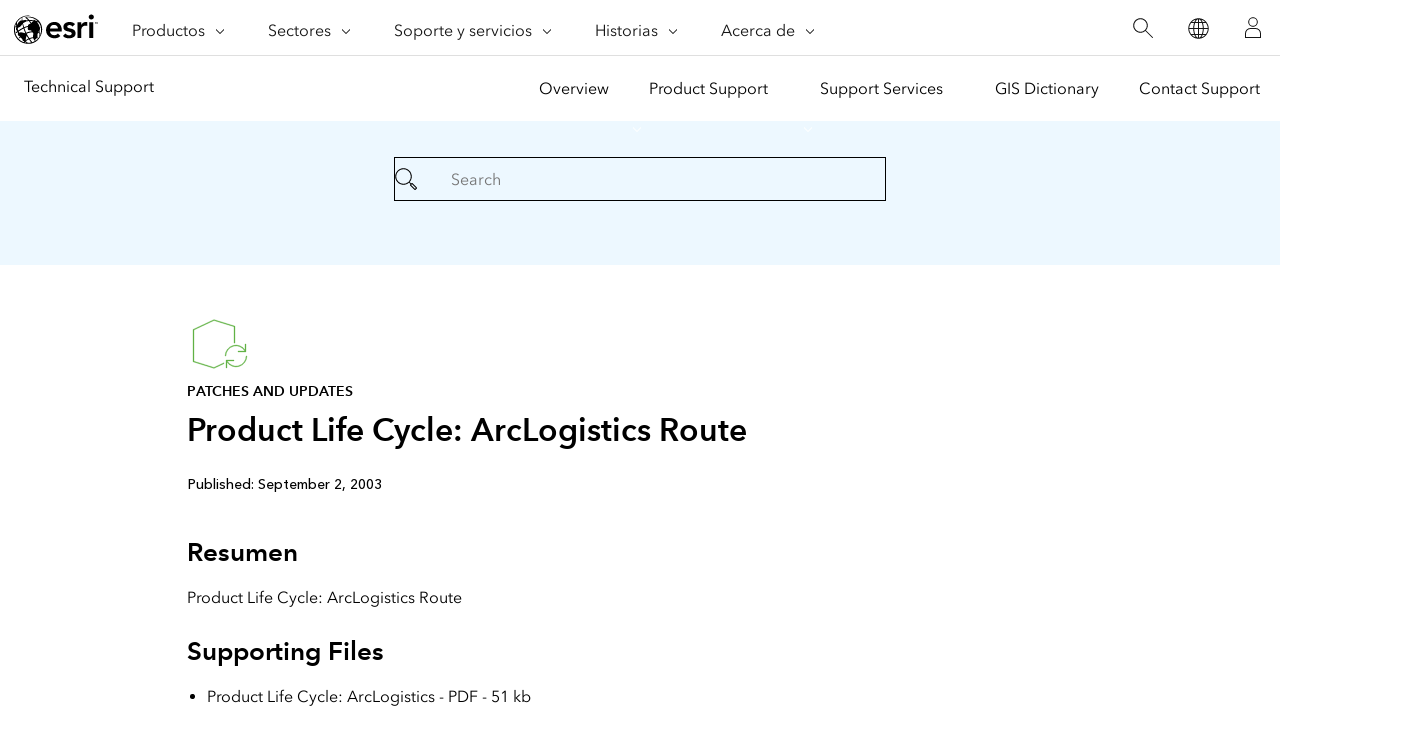

--- FILE ---
content_type: text/html;charset=utf-8
request_url: https://support.esri.com/es-es/patches-updates/2016/product-life-cycle-arclogistics-route-596
body_size: 6205
content:
<!DOCTYPE HTML>
<html lang="es-es" dir="ltr">

<head>
	<meta charset="UTF-8"/>
    <meta name="viewport" content="width=device-width, initial-scale=1"/>

	<title>Product Life Cycle: ArcLogistics Route</title>

     
    
        <meta name="robots" content="index, follow"/>
     
	
    <meta name="description" content="Product Life Cycle: ArcLogistics Route"/>
	<meta name="template" content="esri-content-template"/>
	

	

	
<script defer="defer" type="text/javascript" src="/.rum/@adobe/helix-rum-js@%5E2/dist/rum-standalone.js"></script>
<link rel="canonical" href="https://support.esri.com/es-es/patches-updates/2016/product-life-cycle-arclogistics-route-596"/>


	



<link rel='preconnect' href='//webapps-cdn.esri.com' crossorigin/>
<link rel='preconnect' href='//js.arcgis.com' crossorigin/>
<link rel='preconnect' href='//assets.adobedtm.com'/>
<link rel='preconnect' href='//fast.fonts.net' crossorigin/>


<link rel="preload" as="style" href="https://fast.fonts.net/t/1.css?apiType=css&projectid=f9e335c8-e150-4885-976e-f4c392e562c4" crossorigin/>
<link rel="preload" as="style" href="https://webapps-cdn.esri.com/CDN/fonts/v1.4.2/fonts.css" crossorigin/>


<link rel='dns-prefetch' href='//pi.pardot.com' crossorigin/>
<link rel='dns-prefetch' href='//js-cdn.dynatrace.com' crossorigin/>
<link rel='dns-prefetch' href='//cdn.cookielaw.org' crossorigin/>
<link rel='dns-prefetch' href='//api.company-target.com' crossorigin/>
<link rel='dns-prefetch' href='//securetags.esri.com' crossorigin/>
<link rel='dns-prefetch' href='//environmentals.tt.omtrdc.net' crossorigin/>
<link rel='dns-prefetch' href='//geolocation.onetrust.com' crossorigin/>


<link rel="modulepreload" href="https://js.arcgis.com/calcite-components/1.8.0/calcite.esm.js" crossorigin/>
<link rel="stylesheet preload" as="style" href="https://js.arcgis.com/calcite-components/1.8.0/calcite.css" type="text/css" crossorigin/>
<link rel="stylesheet preload" as="style" href="https://webapps-cdn.esri.com/CDN/components/esri-ui/0.3.0/css/esri-ui.css" type="text/css"/>

<!-- Execute (runs the code) -->
<script type="module" src="https://js.arcgis.com/calcite-components/1.8.0/calcite.esm.js"></script>






<script type="text/javascript">
    window.gnav_jsonPath = "/content/experience-fragments/esri-sites/es-es/site-settings/global-navigation-config/2022-nav-config.25.json";
</script>
<script>
    window.gnav_mode = "";
    window.window.gnav_login = "";
    window.window.gnav_collapseMenus = ("" === "true");
</script>






<script src="https://geoip.esri.com/geoip.js"></script>







<style>
    :root {
        --secondarytheme-color: #62b346;

        --theme-color: #62b346;
        --theme-color10: #62b3461A;
        --theme-color50: #62b34680;
        --theme-color-secondary: #62b346;
        --theme-color-secondary10: #62b3461A;
        --theme-color-secondary50: #62b34680;

        --theme-color-dark: #62b346;
        --theme-color-dark10: #62b3461A;
        --theme-color-dark50: #62b34680;
        --theme-color-secondary-dark: #0079c1;
        --theme-color-secondary-dark10: #0079c11A;
        --theme-color-secondary-dark50: #0079c180;
    }

    .calcite-mode-dark  {
        --theme-color: var(--theme-color-dark);
        --theme-color10: var(--theme-color-dark10);
        --theme-color50: var(--theme-color-dark50);
        --theme-color-secondary: var(--theme-color-secondary-dark);
        --theme-color-secondary10: var(--theme-color-secondary-dark10);
        --theme-color-secondary50: var(--theme-color-secondary-dark50);
    }

    .calcite-mode-light {
        --theme-color: #62b346;
        --theme-color10: #62b3461A;
        --theme-color50: #62b34680;
        --theme-color-secondary: #62b346;
        --theme-color-secondary10: #62b3461A;
        --theme-color-secondary50: #62b34680;
    }

    .theme-secondary {
        --theme-color: var(--theme-color-secondary);
        --theme-color10: var(--theme-color-secondary10);
        --theme-color50: var(--theme-color-secondary50);
    }

    .theme-secondary .calcite-mode-light {
        --theme-color: var(--theme-color-secondary);
        --theme-color10: var(--theme-color-secondary10);
        --theme-color50: var(--theme-color-secondary50);
    }
    .theme-secondary .calcite-mode-dark {
        --theme-color: var(--theme-color-secondary-dark);
        --theme-color10: var(--theme-color-secondary-dark10);
        --theme-color50: var(--theme-color-secondary-dark50);
    }
</style>







<link rel="apple-touch-icon-precomposed" sizes="180x180" href="https://support.esri.com/content/dam/esrisites/en-us/common/favicon/esri-favicon-light-180.png"/>
<link rel="icon" media="(prefers-color-scheme:dark)" type="image/png" sizes="32x32" href="https://support.esri.com/content/dam/esrisites/en-us/common/favicon/esri-favicon-dark-32.png"/>
<link rel="icon" media="(prefers-color-scheme:light)" type="image/png" sizes="32x32" href="https://support.esri.com/content/dam/esrisites/en-us/common/favicon/esri-favicon-light-32.png"/>
<link rel="icon" type="image/svg+xml" sizes="16x16 32x32 48x48 180x180" href="https://support.esri.com/content/dam/esrisites/en-us/common/favicon/esri-favicon.svg"/>



    <link rel="alternate" href="https://support.esri.com/en-us/patches-updates/2016/product-life-cycle-arclogistics-route-596" hreflang="en-us"/>

    <link rel="alternate" href="https://support.esri.com/es-es/patches-updates/2016/product-life-cycle-arclogistics-route-596" hreflang="es-es"/>

    <link rel="alternate" href="https://support.esri.com/en-us/patches-updates/2016/product-life-cycle-arclogistics-route-596" hreflang="x-default"/>





<meta name="twitter:card" content="summary_large_image"/>
<meta name="twitter:site"/>
<meta name="twitter:title" content="Product Life Cycle: ArcLogistics Route"/>
<meta property="twitter:url" content="https://support.esri.com/es-es/patches-updates/2016/product-life-cycle-arclogistics-route-596"/>
<meta name="twitter:description" content="Product Life Cycle: ArcLogistics Route"/>
<meta property="twitter:image" content="https://www.esri.com/content/dam/support/technical-support-social-share.jpg"/>


<meta property="fb:app_id"/>
<meta property="og:title" content="Product Life Cycle: ArcLogistics Route"/>
<meta property="og:url" content="https://support.esri.com/es-es/patches-updates/2016/product-life-cycle-arclogistics-route-596"/>
<meta property="og:description" content="Product Life Cycle: ArcLogistics Route"/>
<meta property="og:image" content="https://www.esri.com/content/dam/support/technical-support-social-share.jpg"/>
<meta property="og:type" content="website"/>

<meta name="last-modified"/>


<meta name="date-sort" content="03/08/2021"/>
<meta name="created"/>








    
    <script type="application/ld+json">
    {	
       "@context": "https://schema.org",
       "@type": "WebPage",
       "name": "Product Life Cycle: ArcLogistics Route",
        "sourceOrganization" : {
            "@type": "Organization",
            "name" : "Esri"
            },
       "url": "https://support.esri.com/es-es/patches-updates/2016/product-life-cycle-arclogistics-route-596",
       "image": "https://support.esri.com/content/dam/esrisites/en-us/support/technical-support/patches-updates.jpg",
       "inLanguage" : {
           "@type": "Language",
           "name": "es-es"
       },
       "description":"Product Life Cycle: ArcLogistics Route"
   }
 </script>






<!-- Sitelinks Search Box -->


<!-- breadcrumb -->
<script type="application/ld+json" id="breadcrumbs">
{
  "@context": "https://schema.org",
  "@type": "BreadcrumbList",
  "itemListElement":  [{"@type": "ListItem","position": 1,"name":"Parches y actualizaciones","item":"https://support.esri.com/es-es/patches-updates"},{"@type": "ListItem","position": 2,"name":"2016","item":"https://support.esri.com/es-es/patches-updates/2016"},{"@type": "ListItem","position": 3,"name":"Product Life Cycle: ArcLogistics Route","item":"https://support.esri.com/es-es/patches-updates/2016/product-life-cycle-arclogistics-route-596"}]
 }
</script>
<meta name="format-detection" content="telephone=no"/>

<meta name="product" content="ArcLogistics Route"/>

<meta name="version" content="1,1.1,1.1a,2,3"/>
<meta name="first-published" content="03/08/2021"/>
<meta name="search-category" content="downloads/patches-servicepacks"/>
<meta name="sub-category" content="patches-servicepack"/>



  <meta name="cardtype" content="patches and updates"/>
  <meta name="search-collection" content="patches-servicepacks"/>









    
<script src="/etc.clientlibs/esri-sites/clientlibs/datalayer.js"></script>



<script>
    window.dataLayer = Object.assign({}, window.dataLayer, {
        pageTitle: "Product Life Cycle: Arclogistics Route",
        pageName: "Parches Y Actualizaciones:2016:Product Life Cycle: Arclogistics Route",
        pagePath: "/content/support/es-es/patches-updates/2016/product-life-cycle-arclogistics-route-596",
        pageType: "",
        pageSubType: "",
        metaOgTitle: "Product Life Cycle: ArcLogistics Route",
        metaOgUrl: "https://support.esri.com/es-es/patches-updates/2016/product-life-cycle-arclogistics-route-596",
        metaOgDescription: "Product Life Cycle: ArcLogistics Route",
        metaOgImage: "https://www.esri.com/content/dam/support/technical-support-social-share.jpg",
        datePublished: "",
        domain: window.location.host,
        environment: "crx3composite,nosamplecontent,publish,cloud-ready",
        hierarchy1: "Parches Y Actualizaciones",
        hierarchy2: "2016",
        hierarchy3: "",
        hierarchy4: "",
        locale: "es-es",
        resourceType: "esri-sites/components/pages/editablecontentpage",
        template: "/conf/esri-sites/settings/wcm/templates/esri-content-template",
        language: "es",
        countryCode: "es",
        tags: "adobe-analytics---only-for-sites:page-type/support",
    });
</script>




<script type="text/javascript">
    window.storeVariables = Object.assign({}, window.storeVariables, {
        eCommUrl : "https://support.esri.com/api/ecomm",
        lookupUrl : "https://ecomm-api.esri.com/lookup",
        accountsUrl : "https://support.esri.com/es-es/signin",
        checkoutUrl : "https://support.esri.com/checkout",
        cartUrl : "https://support.esri.com/es-es/store/cart",
        customerNumberUrl : "https://support.esri.com/es-es/store/customer-number",
    });
</script>


























<meta name="color theme" content="62b346"/>

<!-- /* Clientlibs */ -->

    
<link rel="stylesheet" href="/etc.clientlibs/esri-sites/clientlibs/components.css" type="text/css">




	
    
    

    

    


        <script type="text/javascript" src="//assets.adobedtm.com/launch-EN26af1ee4ef084984926fd80d1cb93835.min.js"></script>


    
    
    
    
    


	
	
</head>

<body class="editablecontentpage page basicpage" id="editablecontentpage-a80c4e2522" data-instant-intensity="viewport">

	

	

	
	
		




		
<link rel="stylesheet" href="https://webapps-cdn.esri.com/CDN/components/global-nav/css/gn.css"/>
<script src="https://webapps-cdn.esri.com/CDN/components/global-nav/js/gn.js"></script>
<header id="globalnav" aria-label="Main" class="calcite-mode-light"></header>
<main id="main-content">


<div class="aem-Grid aem-Grid--12 aem-Grid--default--12 ">
    
    <div class="local-navigation aem-GridColumn aem-GridColumn--default--12">



    <nav id="second-nav" domain="" navtype="existingNavigation" path="/content/support/en-us/overview"></nav>

</div>
<div class="esri-container aem-GridColumn aem-GridColumn--default--12">

    
    
    
    <div id="container-5e943d1a4a" class="cmp-container">
        
        <div class="calcite-container">


<!-- <sly
	data-sly-use.clientLibDefer="com.adobe.cq.wcm.core.components.models.ClientLibraries">
	
</sly> -->


  <div class="
    has-background
    has-background--color
    
    has-background--cover
    
    leader-0 trailer-0 padding-leader-4 padding-trailer-2 " style="--bg-color: #EDF8FF;  --bg-img: url(); --posX: center; --posY: center;  ;">
    <div class="grid-container ">
      

    
    
    
    <div id="container-9468b37c06" class="cmp-container">
        
        <div class="experiencefragment">

    
    

    



<div class="xf-content-height">
    <div class="root responsivegrid">


<div class="aem-Grid aem-Grid--12 aem-Grid--default--12 ">
    
    <div class="simple-search aem-GridColumn aem-GridColumn--default--12">
	<link rel="stylesheet" href="/etc.clientlibs/esri-sites/components/content/simple-search/clientlibs.css" type="text/css">
<script defer src="/etc.clientlibs/esri-sites/components/content/simple-search/clientlibs.js"></script>





<div class="sra-search-field">
	<form id="sraForm" data-search-path="https://support.esri.com/en-us/search">
		<calcite-input placeholder="Search" icon="magnifying-glass" scale="l"></calcite-input>
	</form>
</div></div>

    
</div>
</div>

</div>

</div>

        
    </div>


    </div>
  </div>


</div>
<div class="calcite-container">


<!-- <sly
	data-sly-use.clientLibDefer="com.adobe.cq.wcm.core.components.models.ClientLibraries">
	
</sly> -->


  <div class="
    has-background
    has-background--
    
    has-background--cover
    
    leader-0 trailer-0 padding-leader-2 padding-trailer-0 " style=" --bg-img: url(); --posX: center; --posY: center;  ;">
    <div class="grid-container ">
      

    
    
    
    <div id="container-563f70befd" class="cmp-container">
        
        <div class="columnsystem">
	<link rel="stylesheet" href="/etc.clientlibs/esri-sites/components/layouts/columnsystem/clientlibs.css" type="text/css">





<div class="column-18 tablet-column-16 phone-column-8 pre-3 post-3 tablet-pre-1 tablet-post-1 phone-pre-0 phone-post-0" data-aem-columnsys="column-18">
	
	

    
    
    
    <div id="container-14124bcef4" class="cmp-container">
        
        <div class="esri-text">

    








<div class="esri-text-container">
	<div data-icon="/content/dam/esrisites/en-us/common/icons/meridian-/app-update-64.svg" class="esri-text__iconContainer">
		
		<svg id="icon-ui-svg" class="icon-ui-svg" xmlns="http://www.w3.org/2000/svg" viewBox="0 0 64 64"><path d="M37 50.626l-9.97 4.72L6.1 48.813V16.472l20.87-9.817 20.93 6.47v16.93c-.27.024-.535.06-.8.1v-16.44L27.03 7.51 6.9 16.979v31.247l20.07 6.262L37 49.741zM59.1 43a10.082 10.082 0 0 1-18.904 4.9H47v-.8h-7.9V55h.8v-6a10.9 10.9 0 0 0 20-6zm-20.2 0h-.8a10.9 10.9 0 0 1 20-6v-6h.8v7.9H51v-.8h6.804A10.082 10.082 0 0 0 38.9 43z" id="icon-ui-svg--base"/></svg>
		
	</div>

	<p class="esri-text__category" id="f78c60bd08ce171f68bb46b05363f37c00c45b24b858417c97129ca84c714f82">Patches and updates
	</p>

	<h1 class="esri-text__title" aria-describedby="f78c60bd08ce171f68bb46b05363f37c00c45b24b858417c97129ca84c714f82">Product Life Cycle: ArcLogistics Route</h1>

	

	
</div>
</div>
<div class="raw-html-for-js-app">

	<div style="background-color:white; padding-top: 10px"> <calcite-chip scale="m" appearance="solid" color="grey">Published: September 2, 2003</calcite-chip></div>
</div>
<div class="separator">
<hr class="separator full-width left-align"/></div>
<div class="esri-title">
<div id="title-5a3a5560a3" class="cmp-title">
    <h3 class="cmp-title__text">Resumen</h3>
</div>

    

</div>
<div class="esri-text">
<div id="text-d862517390" class="cmp-text">
    Product Life Cycle: ArcLogistics Route<br /><br />
</div>

    

</div>
<div class="esri-title">
<div id="title-8eeed5c6c3" class="cmp-title">
    <h3 class="cmp-title__text">Supporting Files</h3>
</div>

    

</div>
<div class="esri-text">
<div id="text-2428f18227" class="cmp-text">
    <ul><li><div class="support-files">Product Life Cycle: ArcLogistics<span class="text"> - PDF - 51 kb</span></div></li></ul>
</div>

    

</div>
<div class="separator">
<hr class="separator full-width left-align"/></div>
<div class="esri-text">
<div id="text-0a7795e396" class="cmp-text">
    <p><br /> Download ID:596<br /></p>
</div>

    

</div>
<div class="experiencefragment">

    
    

    



<div class="xf-content-height">
    <div class="root responsivegrid">


<div class="aem-Grid aem-Grid--12 aem-Grid--default--12 ">
    
    <div class="raw-html-for-js-app aem-GridColumn aem-GridColumn--default--12">

	<style>
#feedback{
    text-align: center;
}

#feedback .withborder{
border-bottom: 1px solid #cacaca;
}
#feedback .esri-title,  .raw-html-for-js-app{
display:inline-block;
}
#feedback .technical-feedback-top .cmp-container{
    display: flex;
    align-items: center;
    justify-content: center;
flex-wrap: wrap;
}


.feedback-link{
margin-bottom: 0;
    padding-top: 13px;
}

.more-help-section svg{
height:auto;
width:48px;
}
</style>
</div>
<div class="calcite-container aem-GridColumn aem-GridColumn--default--12">


<!-- <sly
	data-sly-use.clientLibDefer="com.adobe.cq.wcm.core.components.models.ClientLibraries">
	
</sly> -->


  <div class="
    has-background
    has-background--
    
    has-background--cover
    
    leader-0 trailer-2 padding-leader-0 padding-trailer-0 " style=" --bg-img: url(); --posX: center; --posY: center;  ;">
    <div class="grid-container ">
      

    
    
    
    <div id="container-deb277c132" class="cmp-container">
        
        <div class="columnsystem">
	




<div class="column-12" data-aem-columnsys="column-12">
	
	

    
    
    
    <div id="container-f30d996b73" class="cmp-container">
        
        <div class="raw-html-for-js-app">

	<style>

.esri-technical-info-contact {
    margin: var(--space-4) 0 var(--space-16);
    padding-block-end: var(--space-10);
    background:  #edf8ff;
}

.esri-technical-info-contact .feedback-section {
    justify-content: center;
    display: flex;
    border-bottom: 1px solid var(--calcite-ui-border-1);
    padding-bottom: var(--space-6);
    flex-direction: column;
    align-items: center;
}
@media (min-width: 760px) {
    .esri-technical-info-contact .feedback-section {
        flex-direction: row;
    }
}
.esri-technical-info-contact .feedback-section span {
    margin-right: var(--space-4);
}
.esri-technical-info-contact .feedback-section .feedback-section-click {
    text-align: center;
}
@media (min-width: 760px) {
    .esri-technical-info-contact .feedback-section .feedback-section-click {
        border-right: 1px solid var(--calcite-ui-border-1);
        padding-inline-end: var(--space-8);
    }
}
.esri-technical-info-contact .feedback-section .feedback-section-email {
    text-align: center;
    padding-top: var(--space-3);
}
@media (min-width: 760px) {
    .esri-technical-info-contact .feedback-section .feedback-section-email {
        padding-inline-start: var(--space-8);
        padding-top: 0;
    }
}
.esri-technical-info-contact .more-help-section {
    display: flex;
    justify-content: center;
    flex-direction: column;
}

@media (min-width: 760px) {
    .esri-technical-info-contact .more-help-section {
        flex-direction: row;
    }
}

.esri-technical-info-contact .more-help-section div {
    flex-basis: 50%;
    text-align: center;
    padding-block-start:var(--space-10);
}

.esri-technical-info-contact .more-help-section img,
.esri-technical-info-contact .more-help-section svg {
    width: 48px;
    fill: var(--theme-color-secondary);
}

  </style>
  
  <div class="esri-technical-info column-24">
                  <div class="esri-technical-info-details column-18">
                      
          
                      
          
                      <div class="esri-technical-info-contact">
                          <div class="more-help-section">
                              <div>
  
                                  <svg id="icon-ui-svg" xmlns="http://www.w3.org/2000/svgz" viewBox="0 0 48 48"><path d="M20 12.086C9.027 12.086.1 18.176.1 25.662c0 4 2.483 7.504 7.185 10.151l-2.275 6.34 10.31-3.596c.538.066 3.179.38 4.68.38 11.159 0 19.9-5.83 19.9-13.275 0-7.486-8.927-13.576-19.9-13.576zm0 26.052c-1.592 0-4.644-.383-4.674-.387l-.093-.011-8.904 3.106 1.94-5.406-.302-.164C4.743 33.522.9 30.43.9 25.662c0-7.044 8.568-12.776 19.1-12.776s19.1 5.732 19.1 12.776c0 6.996-8.39 12.476-19.1 12.476zm23.335-23.055l.47.646-2.424 1.767-.47-.646zm-7.517-2.822l-.681-.419 1.57-2.556.681.42zM47 24.101v.799h-3v-.8zm-27.5.374a1.025 1.025 0 1 0 1.025 1.025 1.026 1.026 0 0 0-1.025-1.025zm-.225 1.025a.225.225 0 0 1 .45 0c0 .248-.45.248-.45 0zM9.5 24.475a1.025 1.025 0 1 0 1.025 1.025A1.026 1.026 0 0 0 9.5 24.475zM9.275 25.5a.225.225 0 1 1 .45 0c0 .248-.45.248-.45 0zM29.5 24.475a1.025 1.025 0 1 0 1.025 1.025 1.026 1.026 0 0 0-1.025-1.025zm-.225 1.025a.225.225 0 0 1 .45 0c0 .248-.45.248-.45 0z" id="icon-ui-svg--base"></path></svg>                                <p class="margin-bottom--1">Get help from ArcGIS experts</p>
                                  <calcite-link class="esri-font--1" role="presentation" calcite-hydrated="" href="/content/support/en-us/contact.html">Contact technical support</calcite-link>
                              </div>
                              <div>
                                  
  <svg id="icon-ui-svg" xmlns="http://www.w3.org/2000/svg" viewBox="0 0 48 48"><path d="M23.138 37l-.55 1.1h3.823l-.55-1.1h.895l.95 1.9h-6.412l.95-1.9zm19.96-1.9H6v.8h37.099zm-8.09-14.2H37v-.8h-1.993zM46.9 37.474V39.5a4.405 4.405 0 0 1-4.4 4.4h-36a4.405 4.405 0 0 1-4.4-4.4v-2.026h.021a3.374 3.374 0 0 1 .283-1.38l7.27-16A3.405 3.405 0 0 1 12.77 18.1h1.237v.8H12.77a2.602 2.602 0 0 0-2.367 1.524l-7.27 16A2.6 2.6 0 0 0 5.499 40.1h38.002a2.6 2.6 0 0 0 2.366-3.676l-7.27-16A2.602 2.602 0 0 0 36.23 18.9h-1.223v-.8h1.223a3.405 3.405 0 0 1 3.095 1.993l7.27 16a3.372 3.372 0 0 1 .284 1.38zm-.818 2.197a3.362 3.362 0 0 1-2.581 1.229H5.499a3.364 3.364 0 0 1-2.581-1.229 3.595 3.595 0 0 0 3.582 3.43h36a3.595 3.595 0 0 0 3.582-3.43zM12 20.9h2.007v-.8H12zM24.507.1c-5.495 0-8.4 2.183-8.4 6.313v16.329l8.4 8.455 8.4-8.455V6.412c0-4.13-2.905-6.312-8.4-6.312zm7.6 22.312l-7.6 7.65-7.6-7.65v-16c0-3.657 2.557-5.512 7.6-5.512s7.6 1.855 7.6 5.513zM24.506 5.1a4.4 4.4 0 1 0 4.4 4.4 4.405 4.405 0 0 0-4.4-4.4zm0 8a3.6 3.6 0 1 1 3.6-3.6 3.604 3.604 0 0 1-3.6 3.6z" id="icon-ui-svg--base"></path></svg>
                                  <p class="margin-bottom--1">Download the Esri Support App</p>
                                  <calcite-link class="esri-font--1" role="presentation" calcite-hydrated="" href="/content/support/en-us/app.html">Go to download options</calcite-link>
                              </div>
                          </div>
                      </div>
                  </div>
                  
          
              </div>
</div>

        
    </div>


	
</div>
</div>

        
    </div>


    </div>
  </div>


</div>
<div class="calcite-container aem-GridColumn aem-GridColumn--default--12">


<!-- <sly
	data-sly-use.clientLibDefer="com.adobe.cq.wcm.core.components.models.ClientLibraries">
	
</sly> -->


  <div class="
    has-background
    has-background--
    
    
    
    leader- trailer- padding-leader- padding-trailer- " style=" --bg-img: url(); --posX: ; --posY: ;  ;">
    <div class="grid-container ">
      

    
    
    
    <div id="container-584d2708a8" class="cmp-container">
        
        
        
    </div>


    </div>
  </div>


</div>

    
</div>
</div>

</div>

</div>

        
    </div>


	
</div>
</div>

        
    </div>


    </div>
  </div>


</div>

        
    </div>

</div>

    
</div>
</main>

		
		
    
    
	<script defer src="/etc.clientlibs/clientlibs/granite/jquery/granite/csrf.js"></script>
<script defer src="/etc.clientlibs/core/wcm/components/commons/site/clientlibs/container.js"></script>
<script defer src="/etc.clientlibs/esri-sites/clientlibs/components.js"></script>



<div hidden><span id="new-window">se abre en una ventana nueva</span></div>

<calcite-modal id="page-modal" scale="m" width="m" aria-modal="true" role="dialog">
	<div slot="header"></div>
	<div slot="content"></div>
</calcite-modal>

<div id="live-region" class="assistText" aria-live="polite"></div>


<script src="https://webapps-cdn.esri.com/CDN/packages/instant.page/instantpage.min.js"></script>

<script src="https://rum.hlx.page/.rum/@adobe/helix-rum-js@^2/dist/rum-standalone.js"></script>

    

    

    


        <script type="text/javascript">_satellite.pageBottom();</script>


    
    

		
    
<script src="/etc.clientlibs/esri-sites/clientlibs/clientlib-dependencies.js"></script>



	
</body>

</html>
